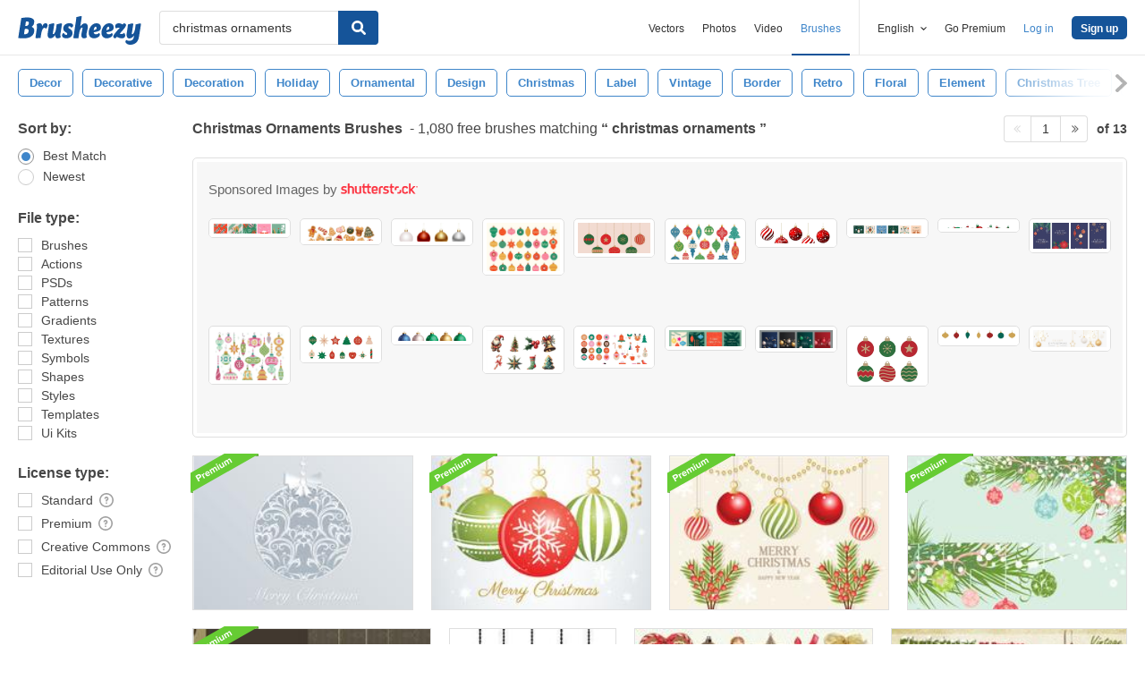

--- FILE ---
content_type: text/plain;charset=UTF-8
request_url: https://c.pub.network/v2/c
body_size: -263
content:
a995cdff-e22a-4a0e-96c4-d9b23c9b4572

--- FILE ---
content_type: text/plain;charset=UTF-8
request_url: https://c.pub.network/v2/c
body_size: -112
content:
a2aed76b-db1d-417a-b746-6dd1a608b115